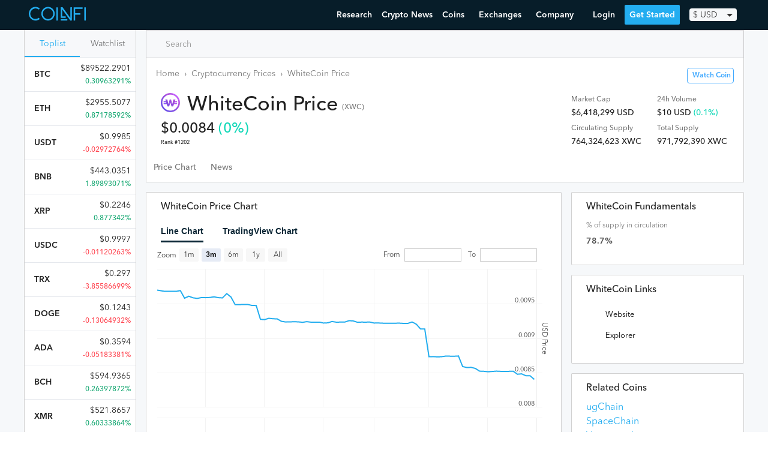

--- FILE ---
content_type: text/html; charset=utf-8
request_url: https://www.coinfi.com/coins/whitecoin
body_size: 16071
content:
<!DOCTYPE html>
<html lang="en">
  <head>
    <script>
  var _rollbarConfig = {
      accessToken: "7854670cb1854aef983f560622fa9303",
      captureUncaught: true,
      captureUnhandledRejections: true,
      logLevel: 'error',
      hostWhiteList: ['coinfi.com', 'herokuapp.com'],
      payload: {
        environment: "production"
      }
  };
  // Rollbar Snippet
  !function(r){var e={};function o(n){if(e[n])return e[n].exports;var t=e[n]={i:n,l:!1,exports:{}};return r[n].call(t.exports,t,t.exports,o),t.l=!0,t.exports}o.m=r,o.c=e,o.d=function(r,e,n){o.o(r,e)||Object.defineProperty(r,e,{enumerable:!0,get:n})},o.r=function(r){"undefined"!=typeof Symbol&&Symbol.toStringTag&&Object.defineProperty(r,Symbol.toStringTag,{value:"Module"}),Object.defineProperty(r,"__esModule",{value:!0})},o.t=function(r,e){if(1&e&&(r=o(r)),8&e)return r;if(4&e&&"object"==typeof r&&r&&r.__esModule)return r;var n=Object.create(null);if(o.r(n),Object.defineProperty(n,"default",{enumerable:!0,value:r}),2&e&&"string"!=typeof r)for(var t in r)o.d(n,t,function(e){return r[e]}.bind(null,t));return n},o.n=function(r){var e=r&&r.__esModule?function(){return r.default}:function(){return r};return o.d(e,"a",e),e},o.o=function(r,e){return Object.prototype.hasOwnProperty.call(r,e)},o.p="",o(o.s=0)}([function(r,e,o){var n=o(1),t=o(4);_rollbarConfig=_rollbarConfig||{},_rollbarConfig.rollbarJsUrl=_rollbarConfig.rollbarJsUrl||"https://cdnjs.cloudflare.com/ajax/libs/rollbar.js/2.14.4/rollbar.min.js",_rollbarConfig.async=void 0===_rollbarConfig.async||_rollbarConfig.async;var a=n.setupShim(window,_rollbarConfig),l=t(_rollbarConfig);window.rollbar=n.Rollbar,a.loadFull(window,document,!_rollbarConfig.async,_rollbarConfig,l)},function(r,e,o){var n=o(2);function t(r){return function(){try{return r.apply(this,arguments)}catch(r){try{console.error("[Rollbar]: Internal error",r)}catch(r){}}}}var a=0;function l(r,e){this.options=r,this._rollbarOldOnError=null;var o=a++;this.shimId=function(){return o},"undefined"!=typeof window&&window._rollbarShims&&(window._rollbarShims[o]={handler:e,messages:[]})}var i=o(3),s=function(r,e){return new l(r,e)},d=function(r){return new i(s,r)};function c(r){return t(function(){var e=Array.prototype.slice.call(arguments,0),o={shim:this,method:r,args:e,ts:new Date};window._rollbarShims[this.shimId()].messages.push(o)})}l.prototype.loadFull=function(r,e,o,n,a){var l=!1,i=e.createElement("script"),s=e.getElementsByTagName("script")[0],d=s.parentNode;i.crossOrigin="",i.src=n.rollbarJsUrl,o||(i.async=!0),i.onload=i.onreadystatechange=t(function(){if(!(l||this.readyState&&"loaded"!==this.readyState&&"complete"!==this.readyState)){i.onload=i.onreadystatechange=null;try{d.removeChild(i)}catch(r){}l=!0,function(){var e;if(void 0===r._rollbarDidLoad){e=new Error("rollbar.js did not load");for(var o,n,t,l,i=0;o=r._rollbarShims[i++];)for(o=o.messages||[];n=o.shift();)for(t=n.args||[],i=0;i<t.length;++i)if("function"==typeof(l=t[i])){l(e);break}}"function"==typeof a&&a(e)}()}}),d.insertBefore(i,s)},l.prototype.wrap=function(r,e,o){try{var n;if(n="function"==typeof e?e:function(){return e||{}},"function"!=typeof r)return r;if(r._isWrap)return r;if(!r._rollbar_wrapped&&(r._rollbar_wrapped=function(){o&&"function"==typeof o&&o.apply(this,arguments);try{return r.apply(this,arguments)}catch(o){var e=o;throw e&&("string"==typeof e&&(e=new String(e)),e._rollbarContext=n()||{},e._rollbarContext._wrappedSource=r.toString(),window._rollbarWrappedError=e),e}},r._rollbar_wrapped._isWrap=!0,r.hasOwnProperty))for(var t in r)r.hasOwnProperty(t)&&(r._rollbar_wrapped[t]=r[t]);return r._rollbar_wrapped}catch(e){return r}};for(var p="log,debug,info,warn,warning,error,critical,global,configure,handleUncaughtException,handleAnonymousErrors,handleUnhandledRejection,captureEvent,captureDomContentLoaded,captureLoad".split(","),u=0;u<p.length;++u)l.prototype[p[u]]=c(p[u]);r.exports={setupShim:function(r,e){if(r){var o=e.globalAlias||"Rollbar";if("object"==typeof r[o])return r[o];r._rollbarShims={},r._rollbarWrappedError=null;var a=new d(e);return t(function(){e.captureUncaught&&(a._rollbarOldOnError=r.onerror,n.captureUncaughtExceptions(r,a,!0),e.wrapGlobalEventHandlers&&n.wrapGlobals(r,a,!0)),e.captureUnhandledRejections&&n.captureUnhandledRejections(r,a,!0);var t=e.autoInstrument;return!1!==e.enabled&&(void 0===t||!0===t||"object"==typeof t&&t.network)&&r.addEventListener&&(r.addEventListener("load",a.captureLoad.bind(a)),r.addEventListener("DOMContentLoaded",a.captureDomContentLoaded.bind(a))),r[o]=a,a})()}},Rollbar:d}},function(r,e){function o(r,e,o){if(e.hasOwnProperty&&e.hasOwnProperty("addEventListener")){for(var n=e.addEventListener;n._rollbarOldAdd&&n.belongsToShim;)n=n._rollbarOldAdd;var t=function(e,o,t){n.call(this,e,r.wrap(o),t)};t._rollbarOldAdd=n,t.belongsToShim=o,e.addEventListener=t;for(var a=e.removeEventListener;a._rollbarOldRemove&&a.belongsToShim;)a=a._rollbarOldRemove;var l=function(r,e,o){a.call(this,r,e&&e._rollbar_wrapped||e,o)};l._rollbarOldRemove=a,l.belongsToShim=o,e.removeEventListener=l}}r.exports={captureUncaughtExceptions:function(r,e,o){if(r){var n;if("function"==typeof e._rollbarOldOnError)n=e._rollbarOldOnError;else if(r.onerror){for(n=r.onerror;n._rollbarOldOnError;)n=n._rollbarOldOnError;e._rollbarOldOnError=n}e.handleAnonymousErrors();var t=function(){var o=Array.prototype.slice.call(arguments,0);!function(r,e,o,n){r._rollbarWrappedError&&(n[4]||(n[4]=r._rollbarWrappedError),n[5]||(n[5]=r._rollbarWrappedError._rollbarContext),r._rollbarWrappedError=null);var t=e.handleUncaughtException.apply(e,n);o&&o.apply(r,n),"anonymous"===t&&(e.anonymousErrorsPending+=1)}(r,e,n,o)};o&&(t._rollbarOldOnError=n),r.onerror=t}},captureUnhandledRejections:function(r,e,o){if(r){"function"==typeof r._rollbarURH&&r._rollbarURH.belongsToShim&&r.removeEventListener("unhandledrejection",r._rollbarURH);var n=function(r){var o,n,t;try{o=r.reason}catch(r){o=void 0}try{n=r.promise}catch(r){n="[unhandledrejection] error getting `promise` from event"}try{t=r.detail,!o&&t&&(o=t.reason,n=t.promise)}catch(r){}o||(o="[unhandledrejection] error getting `reason` from event"),e&&e.handleUnhandledRejection&&e.handleUnhandledRejection(o,n)};n.belongsToShim=o,r._rollbarURH=n,r.addEventListener("unhandledrejection",n)}},wrapGlobals:function(r,e,n){if(r){var t,a,l="EventTarget,Window,Node,ApplicationCache,AudioTrackList,ChannelMergerNode,CryptoOperation,EventSource,FileReader,HTMLUnknownElement,IDBDatabase,IDBRequest,IDBTransaction,KeyOperation,MediaController,MessagePort,ModalWindow,Notification,SVGElementInstance,Screen,TextTrack,TextTrackCue,TextTrackList,WebSocket,WebSocketWorker,Worker,XMLHttpRequest,XMLHttpRequestEventTarget,XMLHttpRequestUpload".split(",");for(t=0;t<l.length;++t)r[a=l[t]]&&r[a].prototype&&o(e,r[a].prototype,n)}}}},function(r,e){function o(r,e){this.impl=r(e,this),this.options=e,function(r){for(var e=function(r){return function(){var e=Array.prototype.slice.call(arguments,0);if(this.impl[r])return this.impl[r].apply(this.impl,e)}},o="log,debug,info,warn,warning,error,critical,global,configure,handleUncaughtException,handleAnonymousErrors,handleUnhandledRejection,_createItem,wrap,loadFull,shimId,captureEvent,captureDomContentLoaded,captureLoad".split(","),n=0;n<o.length;n++)r[o[n]]=e(o[n])}(o.prototype)}o.prototype._swapAndProcessMessages=function(r,e){var o,n,t;for(this.impl=r(this.options);o=e.shift();)n=o.method,t=o.args,this[n]&&"function"==typeof this[n]&&("captureDomContentLoaded"===n||"captureLoad"===n?this[n].apply(this,[t[0],o.ts]):this[n].apply(this,t));return this},r.exports=o},function(r,e){r.exports=function(r){return function(e){if(!e&&!window._rollbarInitialized){for(var o,n,t=(r=r||{}).globalAlias||"Rollbar",a=window.rollbar,l=function(r){return new a(r)},i=0;o=window._rollbarShims[i++];)n||(n=o.handler),o.handler._swapAndProcessMessages(l,o.messages);window[t]=n,window._rollbarInitialized=!0}}}}]);
  // End Rollbar Snippet
</script>
    <meta charset="utf-8">
    
    <meta name="viewport" content="width=device-width, initial-scale=1, maximum-scale=1, user-scalable=no">
    <title>XWC ($0.0084) - WhiteCoin Price Chart, Value, News, Market Cap | CoinFi</title>
<meta name="keywords" content="whitecoin price, whitecoin chart, whitecoin news, whitecoin market cap, whitecoin reddit, whitecoin price prediction">
    <script type="application/ld+json">{"@context":"http://schema.org/","@type":"WebPage","name":"WhiteCoin","image":"/static/coins/268.png","dateModified":"2026-01-24T08:45:03Z","url":"https://www.coinfi.com/coins/whitecoin","offers":{"@type":"Offer","priceSpecification":{"@type":"PriceSpecification","priceCurrency":"USD","price":0.00839734688213268}}}</script>
    <link rel="manifest" href="/manifest.json">
    <link rel="apple-touch-icon" href="/assets/apple-touch-icon-32f296812775fdb787e264aacd576f265c13e47d53f4ca7225b02f7fafa0bd09.png">
    <link rel="apple-touch-icon-precomposed" href="/assets/apple-touch-icon-precomposed-32f296812775fdb787e264aacd576f265c13e47d53f4ca7225b02f7fafa0bd09.png">
    <link rel="icon" href="/assets/favicon-4f6c9f0d53dc7d212509d9e1be6568244867741a5585746137ae310635471ba6.png">
      <link rel="preconnect" href="https://www.google-analytics.com" crossorigin>
  <link rel="preconnect" href="https://cdnjs.cloudflare.com" crossorigin>

    <link rel="preconnect" href="https://script.hotjar.com" crossorigin>
    <link rel="preconnect" href="https://vars.hotjar.com" crossorigin>
    <link rel="preconnect" href="https://bid.g.doubleclick.net" crossorigin>
    <link rel="preconnect" href="https://googleads.g.doubleclick.net" crossorigin>

    <script src="https://kit.fontawesome.com/08d8853f9c.js" crossorigin="anonymous"></script>
    <link rel="stylesheet" media="screen" href="/assets/application-8a108ae3d497a3ecd28f0c68239a474641f6f94018c24920d8da37fb6282bdfd.css" />
    <meta name="csrf-param" content="authenticity_token" />
<meta name="csrf-token" content="apOhZt4RIjve0cISRUuKnPd4BDrvMDOZWbtIdnrQKnLHC+agCi8XchS76syVZD0myTjYBESrsNWh0dm1srPyeg==" />
    
  </head>
  <body id="" class="">
    <header>
      <nav class="nav w-100 border-box ph3 bb b--black-10">
  <div class="nav__inner fixed-width">
    <!-- Menu toggle -->
    <a href="#" class="nav-menu-toggle link">
      <img src="/assets/nav-trigger-070a20b114e551a59dce0535fa59fecceadecab961b287dd948e5c80b898f7d5.svg" class="nav-menu-toggle__img" alt="Menu Toggle">
    </a>

    <!-- Logo -->
    <a class="nav-logo link pa2 ma2 ma0-ns mr4-ns h-70" href="/" title="Home">
      <img src="/assets/logo-47ae06cfd0e7939693a66946079b03d8ddbd21845afcd9e266189a85821f4140.svg" class="nav-logo__img" alt="CoinFi Logo">
    </a>

    <!-- Menu -->
    <div id="nav-menu" class="nav-menu nav-menu--out ph0-ns">
      <div class="nav-items">
        <a class="nav-menu__item" href="https://www.coinfi.com/research/">Research</a>
        <a class="nav-menu__item" href="/news">Crypto News</a>
        <div class="nav-menu__item-wrapper nav-menu-item-coins">
          <div class="nav-menu__item nav-menu__item-toggle nav-menu-coins-toggle"><span>Coins </span><i class="fa fa-angle-down"></i></div>
          <div class="nav-menu__dropdown nav-menu-coins">
            <div class="nav-menu__dropdown-inner">
              <a class="nav-menu__item" href="/coins">Cryptocurrency Prices Live</a>
              <a class="nav-menu__item" href="/how-to-buy-cryptocurrency">How To Buy Cryptocurrency</a>
            </div>
          </div>
        </div>
        <div class="nav-menu__item-wrapper nav-menu-item-exchanges">
          <div class="nav-menu__item nav-menu__item-toggle nav-menu-exchanges-toggle"><span>Exchanges </span><i class="fa fa-angle-down"></i></div>
          <div class="nav-menu__dropdown nav-menu-exchanges">
            <div class="nav-menu__dropdown-inner">
              <a class="nav-menu__item" href="/cryptocurrency-exchanges/best-crypto-exchanges">Best Cryptocurrency Exchanges</a>
                  <a class="nav-menu__item nav-menu__sub-item" href="/cryptocurrency-exchanges/coinbase-review">Coinbase Review</a>
                  <a class="nav-menu__item nav-menu__sub-item" href="/cryptocurrency-exchanges/binance-review">Binance Review</a>
                  <a class="nav-menu__item nav-menu__sub-item" href="/cryptocurrency-exchanges/coinmama-review">Coinmama Review</a>
                  <a class="nav-menu__item nav-menu__sub-item" href="/cryptocurrency-exchanges/paxful-review">Paxful Review</a>
                  <a class="nav-menu__item nav-menu__sub-item" href="/cryptocurrency-exchanges/coinswitch-review">CoinSwitch Review</a>
                  <a class="nav-menu__item nav-menu__sub-item" href="/cryptocurrency-exchanges/changelly-review">Changelly Review</a>
                  <a class="nav-menu__item nav-menu__sub-item" href="/cryptocurrency-exchanges/bybit-review">Bybit Review</a>
            </div>
          </div>
        </div>
        <div class="nav-menu__item-wrapper nav-menu-item-company">
          <div class="nav-menu__item nav-menu__item-toggle nav-menu-company-toggle"><span>Company </span><i class="fa fa-angle-down"></i></div>
          <div class="nav-menu__dropdown nav-menu-company">
            <div class="nav-menu__dropdown-inner">
            <a class="nav-menu__item" href="/podcast">Podcast</a>
            <a class="nav-menu__item" href="https://www.coinfi.com/blog/">Blog</a>
            <a class="nav-menu__item" href="https://careers.coinfi.com">Careers</a>
            <a class="nav-menu__item" href="/press">Press</a>
            <a class="nav-menu__item" href="/about">About</a>
            <a class="nav-menu__item" href="https://feedback.coinfi.com/feature-requests">Feedback</a>
            <a class="nav-menu__item" href="/contact-us">Contact Us</a>
            </div>
          </div>
        </div>
      </div>

      <div class="nav-menu-actions pa2">
          <div id="CurrencySelectorWidget-react-component-c3e83e1a-e1bc-44c9-b443-eef4d5e7eb2d"></div>
      <script type="application/json" class="js-react-on-rails-component" data-component-name="CurrencySelectorWidget" data-dom-id="CurrencySelectorWidget-react-component-c3e83e1a-e1bc-44c9-b443-eef4d5e7eb2d">{"user":null,"currencies":{"CAD":1.2607249467,"HKD":7.7742430704,"ISK":126.3113006397,"PHP":48.5296375267,"DKK":6.3431130064,"HUF":309.8251599147,"CZK":22.2968017058,"GBP":0.7267292111,"RON":4.1981236674,"SEK":8.7320255864,"IDR":14524.9978678038,"INR":73.1880597015,"BRL":5.7491684435,"RUB":75.3240938166,"HRK":6.4567164179,"JPY":110.7974413646,"THB":31.2648187633,"CHF":0.9441364606,"EUR":0.8528784648,"MYR":4.1465245203,"BGN":1.6680597015,"TRY":8.2942430704,"CNY":6.551130064,"NOK":8.5249466951,"NZD":1.4301918977,"ZAR":14.7960767591,"USD":1.0,"MXN":20.512238806,"SGD":1.3448187633,"AUD":1.31445629,"ILS":3.3414072495,"KRW":1129.3731343284,"PLN":3.9665671642,"updated_at":"2021-03-31"},"stylesNamespace":"CurrencySelectorWidget"}</script>
      

          <a href="#login" onclick="openLoginModal(event)" class="nav-menu-actions__btn nav-menu-actions--secondary">Login</a>
          <a href="#sign-up" onclick="openSignUpModal(event)" class="nav-menu-actions__btn nav-menu-actions--primary nav-menu-close">Get Started</a>
      </div>
    </div>

    <!-- Actions -->
    <div class="nav-actions">
        <a href="#login" onclick="openLoginModal(event)" class="nav-menu__item nav-menu-login">Login</a>
        <a href="#sign-up" onclick="openSignUpModal(event)" class="nav-menu__item nav-menu--primary">Get Started</a>
        <div id="CurrencySelectorWidget-react-component-dd46c8c9-e82e-4856-96f2-b64e14bd52c5"></div>
      <script type="application/json" class="js-react-on-rails-component" data-component-name="CurrencySelectorWidget" data-dom-id="CurrencySelectorWidget-react-component-dd46c8c9-e82e-4856-96f2-b64e14bd52c5">{"user":null,"currencies":{"CAD":1.2607249467,"HKD":7.7742430704,"ISK":126.3113006397,"PHP":48.5296375267,"DKK":6.3431130064,"HUF":309.8251599147,"CZK":22.2968017058,"GBP":0.7267292111,"RON":4.1981236674,"SEK":8.7320255864,"IDR":14524.9978678038,"INR":73.1880597015,"BRL":5.7491684435,"RUB":75.3240938166,"HRK":6.4567164179,"JPY":110.7974413646,"THB":31.2648187633,"CHF":0.9441364606,"EUR":0.8528784648,"MYR":4.1465245203,"BGN":1.6680597015,"TRY":8.2942430704,"CNY":6.551130064,"NOK":8.5249466951,"NZD":1.4301918977,"ZAR":14.7960767591,"USD":1.0,"MXN":20.512238806,"SGD":1.3448187633,"AUD":1.31445629,"ILS":3.3414072495,"KRW":1129.3731343284,"PLN":3.9665671642,"updated_at":"2021-03-31"},"stylesNamespace":"CurrencySelectorWidget"}</script>
      

    </div>

  </div>
</nav>

    </header>
    <main>
      
      <div class="bg-pearl-gray"><script type="application/json" id="js-react-on-rails-context">{"railsEnv":"production","inMailer":false,"i18nLocale":"en","i18nDefaultLocale":"en","rorVersion":"12.4.0","rorPro":false,"href":"https://www.coinfi.com/coins/whitecoin","location":"/coins/whitecoin","scheme":"https","host":"www.coinfi.com","port":null,"pathname":"/coins/whitecoin","search":null,"httpAcceptLanguage":null,"deviceProviderProps":{"breakpoints":{"m":992},"fallback":{"width":1366,"height":768}},"serverSide":false}</script>
<div id="App-react-component-d6811e12-fb27-4639-8b44-4d7dfaf49324"></div>
      <script type="application/json" class="js-react-on-rails-component" data-component-name="App" data-dom-id="App-react-component-d6811e12-fb27-4639-8b44-4d7dfaf49324">{"symbol":"XWC","availableSupply":764324623.4110321,"isTradingViewVisible":true,"coinObj":{"id":1039,"name":"WhiteCoin","symbol":"XWC","slug":"whitecoin","website":"http://whitecoin.info/","explorer":"http://explorer.whitecoin.info/chain/Whitecoin","twitter":null,"reddit":null,"medium":null,"github":null,"whitepaper":null,"release_date":null,"algorithm":null,"ranking":1202,"updated_at":"2026-01-24T08:45:03.926Z","ico_status":"listed","ico_usd_raised":null,"ico_start_epoch":null,"ico_end_epoch":null,"ico_token_price_usd":null,"ico_tokens_sold":null,"blockchain_tech":null,"ico_start_date":null,"ico_end_date":null,"coin_key":"whitecoin.info","telegram":null,"description":null,"team":null,"news_data":[],"market_info":{"price":0.00839734688213268,"market_cap":6418298.993337865,"volume24h":9.97496972,"change1h":0.00475378,"change24h":0.09888824,"change7d":-1.38991481,"total_supply":"971.79M","available_supply":"764.32M","max_supply":"1B","last_retrieved":"2026-01-24 08:45:03 UTC","24h_volume_usd":"$9.97","market_cap_usd":"$6.42M","price_usd":0.00839734688213268,"raw_total_supply":971792390,"raw_max_supply":1000000000,"raw_available_supply":764324623.4110321},"is_being_watched":null,"summary":"${linkToCoinNews} (XWC) is currently the #1202 cryptocurrency by market cap at ${currencySymbol}${marketCap} ${currency}. Trading volume for WhiteCoin over the last 24 hours is ${currencySymbol}${volume24h} ${currency}. There have been no news stories on WhiteCoin over the last 7 days. The most common news source covering WhiteCoin is WhiteCoin Twitter and the most common news category is Project Announcements.","price":0.00839734688213268,"market_cap":6418298.993337865,"change1h":0.00475378,"change24h":0.09888824,"change7d":-1.38991481,"volume24h":9.97496972,"available_supply":764324623.4110321,"max_supply":1000000000,"total_supply":971792390,"fixed_supply":1000000000,"image_url":"/static/coins/268.png"},"relatedCoins":[{"id":977,"coin_key":"ugchain.com","name":"ugChain","symbol":"UGC","slug":"ugchain"},{"id":5658,"coin_key":"spacechain.com","name":"SpaceChain","symbol":"SPC","slug":"spacechain"},{"id":1019,"coin_key":"xvpworld.com","name":"Virtacoinplus","symbol":"XVP","slug":"virtacoinplus"},{"id":1228,"coin_key":"eximchain.com","name":"EximChain","symbol":"EXC","slug":"eximchain"},{"id":6021,"coin_key":"horuspay.io","name":"HorusPay","symbol":"HORUS","slug":"horuspay"},{"id":1020,"coin_key":"virtualcoin.ca","name":"VirtualCoin","symbol":"VC","slug":"virtualcoin"},{"id":1473,"coin_key":"airtoken.com","name":"AirToken","symbol":"AIR","slug":"airtoken"},{"id":33,"coin_key":"ambercoin.info","name":"AmberCoin","symbol":"AMBER","slug":"ambercoin"}],"user":null,"watching":false,"initialTopCoinsData":[{"id":109,"name":"Bitcoin","symbol":"BTC","slug":"bitcoin","market_info":{"price":89522.29010024446,"market_cap":1788658399960.7476,"volume24h":34570646203.66353,"change1h":0.01751357,"change24h":0.30963291,"change7d":-5.94472426,"total_supply":"19.98M","available_supply":"19.98M","max_supply":"21M","last_retrieved":"2026-01-24 08:48:00 UTC","24h_volume_usd":"$34.57B","market_cap_usd":"$1.79T","price_usd":89522.29010024446,"raw_total_supply":19980034,"raw_max_supply":21000000,"raw_available_supply":19980034}},{"id":357,"name":"Ethereum","symbol":"ETH","slug":"ethereum","market_info":{"price":2955.507699135975,"market_cap":356713373748.93854,"volume24h":19475518259.083984,"change1h":0.04572523,"change24h":0.87178592,"change7d":-10.26814992,"total_supply":"120.69M","available_supply":"120.69M","max_supply":0,"last_retrieved":"2026-01-24 08:48:00 UTC","24h_volume_usd":"$19.48B","market_cap_usd":"$356.71B","price_usd":2955.507699135975,"raw_total_supply":120694449.16459583,"raw_max_supply":0,"raw_available_supply":120694449.16459583}},{"id":940,"name":"Tether USDt","symbol":"USDT","slug":"tether","market_info":{"price":0.9984629938714714,"market_cap":186614065158.1668,"volume24h":81220935556.81195,"change1h":0.00453978,"change24h":-0.02972764,"change7d":-0.09898462,"total_supply":"189.49B","available_supply":"186.9B","max_supply":0,"last_retrieved":"2026-01-24 08:48:00 UTC","24h_volume_usd":"$81.22B","market_cap_usd":"$186.61B","price_usd":0.9984629938714714,"raw_total_supply":189486597067.22427,"raw_max_supply":0,"raw_available_supply":186901333653.42227}},{"id":92,"name":"BNB","symbol":"BNB","slug":"binance-coin","market_info":{"price":443.0350830141331,"market_cap":73898760451.0327,"volume24h":3364818016.922904,"change1h":-0.4247322,"change24h":1.89893071,"change7d":-15.51659815,"total_supply":"166.8M","available_supply":"166.8M","max_supply":"166.8M","last_retrieved":"2022-01-10 06:33:00 UTC","24h_volume_usd":"$3.36B","market_cap_usd":"$73.9B","price_usd":443.0350830141331,"raw_total_supply":166801148,"raw_max_supply":166801148,"raw_available_supply":166801148}},{"id":809,"name":"XRP","symbol":"XRP","slug":"ripple","market_info":{"price":0.22464162062,"market_cap":9726956453.402214,"volume24h":1135031895.49023,"change1h":-0.40824,"change24h":0.877342,"change7d":3.40528,"total_supply":"99.99B","available_supply":"43.3B","max_supply":"100B","last_retrieved":"2019-12-02 02:55:00 UTC","24h_volume_usd":"$1.14B","market_cap_usd":"$9.73B","price_usd":0.22464162062,"raw_total_supply":99991280558,"raw_max_supply":100000000000,"raw_available_supply":43299885509}},{"id":235617,"name":"USDC","symbol":"USDC","slug":"usd-coin","market_info":{"price":0.9996999177632164,"market_cap":72651640713.38261,"volume24h":12982948762.315407,"change1h":-0.00440037,"change24h":-0.01120263,"change7d":0.00061228,"total_supply":"72.67B","available_supply":"72.67B","max_supply":0,"last_retrieved":"2026-01-24 08:48:01 UTC","24h_volume_usd":"$12.98B","market_cap_usd":"$72.65B","price_usd":0.9996999177632164,"raw_total_supply":72673448724.43062,"raw_max_supply":0,"raw_available_supply":72673448724.43062}},{"id":1501,"name":"TRON","symbol":"TRX","slug":"tron","market_info":{"price":0.2969503401682598,"market_cap":28124936029.514267,"volume24h":642474266.4671625,"change1h":0.16329577,"change24h":-3.85586699,"change7d":-4.08612621,"total_supply":"94.71B","available_supply":"94.71B","max_supply":0,"last_retrieved":"2026-01-24 08:48:01 UTC","24h_volume_usd":"$642.47M","market_cap_usd":"$28.12B","price_usd":0.2969503401682598,"raw_total_supply":94712587953.91277,"raw_max_supply":0,"raw_available_supply":94712590709.87407}},{"id":304,"name":"Dogecoin","symbol":"DOGE","slug":"dogecoin","market_info":{"price":0.12434307414703955,"market_cap":20945301509.474503,"volume24h":764021836.7036822,"change1h":0.33561129,"change24h":-0.13064932,"change7d":-9.51863979,"total_supply":"168.45B","available_supply":"168.45B","max_supply":0,"last_retrieved":"2026-01-24 08:48:00 UTC","24h_volume_usd":"$764.02M","market_cap_usd":"$20.95B","price_usd":0.12434307414703955,"raw_total_supply":168447673126.57907,"raw_max_supply":0,"raw_available_supply":168447673126.57907}},{"id":1090,"name":"Cardano","symbol":"ADA","slug":"cardano","market_info":{"price":0.35936980579473815,"market_cap":12949977302.799547,"volume24h":397457367.5352469,"change1h":0.01819412,"change24h":-0.05183381,"change7d":-9.19427894,"total_supply":"44.99B","available_supply":"36.04B","max_supply":"45B","last_retrieved":"2026-01-24 08:48:00 UTC","24h_volume_usd":"$397.46M","market_cap_usd":"$12.95B","price_usd":0.35936980579473815,"raw_total_supply":44994357503.72673,"raw_max_supply":45000000000,"raw_available_supply":36035240284.4779}},{"id":111,"name":"Bitcoin Cash","symbol":"BCH","slug":"bitcoin-cash","market_info":{"price":594.9365254876801,"market_cap":11889847363.757414,"volume24h":315871513.06201077,"change1h":0.56366779,"change24h":0.26397872,"change7d":0.46173761,"total_supply":"19.99M","available_supply":"19.99M","max_supply":"21M","last_retrieved":"2026-01-24 08:48:00 UTC","24h_volume_usd":"$315.87M","market_cap_usd":"$11.89B","price_usd":594.9365254876801,"raw_total_supply":19985068.75,"raw_max_supply":21000000,"raw_available_supply":19985068.75}},{"id":630,"name":"Monero","symbol":"XMR","slug":"monero","market_info":{"price":521.8657368605075,"market_cap":9626723688.703634,"volume24h":103061232.63715269,"change1h":0.56829807,"change24h":0.60333864,"change7d":-15.50108246,"total_supply":"18.45M","available_supply":"18.45M","max_supply":0,"last_retrieved":"2026-01-24 08:48:00 UTC","24h_volume_usd":"$103.06M","market_cap_usd":"$9.63B","price_usd":521.8657368605075,"raw_total_supply":18446744.07370955,"raw_max_supply":0,"raw_available_supply":18446744.07370955}},{"id":1483,"name":"Chainlink","symbol":"LINK","slug":"chainlink","market_info":{"price":12.205146569096833,"market_cap":8642463924.946957,"volume24h":279520035.0522404,"change1h":0.05794278,"change24h":-0.00951643,"change7d":-11.11656251,"total_supply":"1B","available_supply":"708.1M","max_supply":"1B","last_retrieved":"2026-01-24 08:48:01 UTC","24h_volume_usd":"$279.52M","market_cap_usd":"$8.64B","price_usd":12.205146569096833,"raw_total_supply":1000000000,"raw_max_supply":1000000000,"raw_available_supply":708099970.4525867}},{"id":534370,"name":"UNUS SED LEO","symbol":"LEO","slug":"unus-sed-leo","market_info":{"price":8.963703661309166,"market_cap":8261784477.491096,"volume24h":1685580.42212816,"change1h":-0.1268223,"change24h":0.69221735,"change7d":-0.7340339,"total_supply":"985.24M","available_supply":"921.69M","max_supply":0,"last_retrieved":"2026-01-24 08:48:01 UTC","24h_volume_usd":"$1.69M","market_cap_usd":"$8.26B","price_usd":8.963703661309166,"raw_total_supply":985239504,"raw_max_supply":0,"raw_available_supply":921693173.9}},{"id":896,"name":"Stellar","symbol":"XLM","slug":"stellar","market_info":{"price":0.21107553451886546,"market_cap":6843793126.067499,"volume24h":125888752.3308622,"change1h":0.1258711,"change24h":0.46001707,"change7d":-6.72536679,"total_supply":"50B","available_supply":"32.42B","max_supply":"50B","last_retrieved":"2026-01-24 08:48:00 UTC","24h_volume_usd":"$125.89M","market_cap_usd":"$6.84B","price_usd":0.21107553451886546,"raw_total_supply":50001786883.65895,"raw_max_supply":50001806812,"raw_available_supply":32423431458.63651}},{"id":1070,"name":"Zcash","symbol":"ZEC","slug":"zcash","market_info":{"price":373.8143846824963,"market_cap":6167500513.582119,"volume24h":442982644.62941295,"change1h":0.42363661,"change24h":4.80166395,"change7d":-7.41411424,"total_supply":"16.5M","available_supply":"16.5M","max_supply":"21M","last_retrieved":"2026-01-24 08:48:00 UTC","24h_volume_usd":"$442.98M","market_cap_usd":"$6.17B","price_usd":373.8143846824963,"raw_total_supply":16498831.4155448,"raw_max_supply":21000000,"raw_available_supply":16498831.4155448}},{"id":571,"name":"Litecoin","symbol":"LTC","slug":"litecoin","market_info":{"price":68.51920288540137,"market_cap":5260315268.302178,"volume24h":296780646.042246,"change1h":-0.04490783,"change24h":0.20478856,"change7d":-8.51036822,"total_supply":"84M","available_supply":"76.77M","max_supply":"84M","last_retrieved":"2026-01-24 08:48:00 UTC","24h_volume_usd":"$296.78M","market_cap_usd":"$5.26B","price_usd":68.51920288540137,"raw_total_supply":84000000,"raw_max_supply":84000000,"raw_available_supply":76771401.98347135}},{"id":534392,"name":"Shiba Inu","symbol":"SHIB","slug":"shiba-inu","market_info":{"price":7.872483343641094e-06,"market_cap":4638813182.64005,"volume24h":91821930.69268437,"change1h":0.20915249,"change24h":0.37934001,"change7d":-7.54205306,"total_supply":"589.5T","available_supply":"589.24T","max_supply":"589.55T","last_retrieved":"2026-01-24 08:47:03 UTC","24h_volume_usd":"$91.82M","market_cap_usd":"$4.64B","price_usd":7.872483343641094e-06,"raw_total_supply":589500480053986.9,"raw_max_supply":589552695333683,"raw_available_supply":589243950117340.9}},{"id":534371,"name":"Cronos","symbol":"CRO","slug":"crypto-com-chain","market_info":{"price":0.0378429327819,"market_cap":368838995.5386557,"volume24h":6244526.25946341,"change1h":-0.520927,"change24h":-1.23731,"change7d":-0.43196,"total_supply":"100B","available_supply":"9.75B","max_supply":0,"last_retrieved":"2019-09-11 15:09:02 UTC","24h_volume_usd":"$6.24M","market_cap_usd":"$368.84M","price_usd":0.0378429327819,"raw_total_supply":100000000000,"raw_max_supply":0,"raw_available_supply":9746575342.46576}},{"id":534391,"name":"Uniswap","symbol":"UNI","slug":"uniswap","market_info":{"price":4.897076721090317,"market_cap":3109416311.1016393,"volume24h":125021236.16189045,"change1h":0.41413325,"change24h":1.08109118,"change7d":-8.6039338,"total_supply":"899.59M","available_supply":"634.95M","max_supply":0,"last_retrieved":"2026-01-24 08:47:03 UTC","24h_volume_usd":"$125.02M","market_cap_usd":"$3.11B","price_usd":4.897076721090317,"raw_total_supply":899588420.0370889,"raw_max_supply":0,"raw_available_supply":634953562.7469889}},{"id":534394,"name":"Aave","symbol":"AAVE","slug":"aave","market_info":{"price":157.28418213168797,"market_cap":2409230007.3354244,"volume24h":312174860.751983,"change1h":-0.15601952,"change24h":-0.16266665,"change7d":-10.13198735,"total_supply":"16M","available_supply":"15.32M","max_supply":0,"last_retrieved":"2026-01-24 08:47:03 UTC","24h_volume_usd":"$312.17M","market_cap_usd":"$2.41B","price_usd":157.28418213168797,"raw_total_supply":16000000,"raw_max_supply":0,"raw_available_supply":15317687.86080643}}],"initialWatchedCoinsData":null,"currencies":{"CAD":1.2607249467,"HKD":7.7742430704,"ISK":126.3113006397,"PHP":48.5296375267,"DKK":6.3431130064,"HUF":309.8251599147,"CZK":22.2968017058,"GBP":0.7267292111,"RON":4.1981236674,"SEK":8.7320255864,"IDR":14524.9978678038,"INR":73.1880597015,"BRL":5.7491684435,"RUB":75.3240938166,"HRK":6.4567164179,"JPY":110.7974413646,"THB":31.2648187633,"CHF":0.9441364606,"EUR":0.8528784648,"MYR":4.1465245203,"BGN":1.6680597015,"TRY":8.2942430704,"CNY":6.551130064,"NOK":8.5249466951,"NZD":1.4301918977,"ZAR":14.7960767591,"USD":1.0,"MXN":20.512238806,"SGD":1.3448187633,"AUD":1.31445629,"ILS":3.3414072495,"KRW":1129.3731343284,"PLN":3.9665671642,"updated_at":"2021-03-31"},"chartSignals":null,"summarySignals":null,"howToArticle":null,"stylesNamespace":"App"}</script>
      
</div>

          <style data-jss-server-side data-meta="App">
            
          </style>
    </main>
      <footer>
        <div class="footer w-100 border-box">
  <div class="container fixed-width">
    <div class="footer-flex-container">
      <div class="footer-item">
        <div class="link nav-logo-wrapper">
          <a href="/" title="Home">
            <img src="/assets/logo-47ae06cfd0e7939693a66946079b03d8ddbd21845afcd9e266189a85821f4140.svg" class="nav-logo__img" alt="CoinFi Logo">
          </a>
        </div>

      </div>
      <div class="footer-item expandable" data-target="coins">
        <div class="footer-item__header">Coins<i class="fas fa-angle-down accordion-icon"></i></div>
        <nav class="nav-x" data-expandable="coins" data-height="80">
          <ul className="flex-wrap">
            <li>
              <a href="/coins">Cryptocurrency Prices Live</a>
            </li>
          </ul>
        </nav>
      </div>
      <div class="footer-item expandable" data-target="research">
        <div class="footer-item__header">Research<i class="fas fa-angle-down"></i></div>
        <nav class="nav-x" data-expandable="research" data-height="80">
          <ul className="flex-wrap">
            <li>
              <a href="/research/crypto-market">Crypto Analysis</a>
            </li>
          </ul>
        </nav>
      </div>
      <div class="footer-item expandable" data-target="calculators">
        <div class="footer-item__header">Calculators<i class="fas fa-angle-down"></i></div>
        <nav class="nav-x" data-expandable="calculators" data-height="30">
          <ul className="flex-wrap">
            <li>
              <a href="/calculators/bitcoin-investment-calculator">Bitcoin Investment Calculator</a>
            </li>
          </ul>
        </nav>
      </div>
      <div class="footer-item expandable" data-target="company">
        <div class="footer-item__header">Company<i class="fas fa-angle-down"></i></div>
        <nav class="nav-x" data-expandable="company" data-height="180">
          <ul className="flex-wrap">
            <li>
              <a href="/podcast">Podcast</a>
            </li>
            <li>
              <a href="https://www.coinfi.com/blog">Blog</a>
            </li>
            <li>
              <a href="https://careers.coinfi.com">Careers</a>
            </li>
            <li>
              <a href="/press" rel="nofollow">Press</a>
            </li>
            <li>
              <a href="/about">About</a>
            </li>
            <li>
              <a href="https://feedback.coinfi.com/feature-requests" rel="nofollow">Feedback</a>
            </li>
            <li>
              <a href="/privacy-policy" rel="nofollow">Privacy Policy</a>
            </li>
          </ul>
        </nav>
      </div>
      <div class="footer-item expandable" data-target="contact">
        <div class="footer-item__header">
          Contact<i class="fas fa-angle-down"></i>
        </div>
        <nav class="nav-x" data-expandable="contact" data-height="90">
          <ul className="flex-wrap">
            <li>
              <a href="/cdn-cgi/l/email-protection#24474b4a5045475064474b4d4a424d0a474b49"><span class="__cf_email__" data-cfemail="21424e4f5540425561424e484f47480f424e4c">[email&#160;protected]</span></a>
            </li>
            <li>
              <div class="social-icons f6 pv3 flex-none flex-auto-l">
                <a href="https://www.facebook.com/CoinFiProject/" class="pv1 pr1" target="_blank" rel="noopener">
                  <i class="fab fa-facebook icon-white" title="Facebook"></i>
                </a>
                <a href="https://twitter.com/coin_fi" class="pv1 ph1" target="_blank" rel="noopener">
                  <i class="fab fa-twitter icon-white" title="Twitter"></i>
                </a>
                <a href="https://www.linkedin.com/company/coinfi/" class="pv1 ph1" target="_blank" rel="noopener">
                  <i class="fab fa-linkedin icon-white" title="LinkedIn"></i>
                </a>
                <a href="https://angel.co/coinfi" class="pv1 ph1" target="_blank" rel="noopener">
                  <i class="fab fa-angellist icon-white" class="icon-white" title="AngelList"></i>
                </a>
                <a href="https://github.com/coinfi" class="pv1 pl1" target="_blank" rel="noopener">
                  <i class="fab fa-github icon-white" title="GitHub"></i>
                </a>
                <br>
              </div>
            </li>
          </ul>
        </nav>
      </div>
    </div>
    <div class="footer-copyright">Copyright &copy; 2026 <a class="color-inherit" href="/">CoinFi</a> - All rights reserved.</div>
  </div>
</div>
      </footer>
      <div class="micromodal micromodal-slide" id="modal-login" aria-hidden="true">
  <div class="modal__overlay" tabindex="-1" data-micromodal-close>
    <div class="modal__container" role="dialog" aria-modal="true" aria-labelledby="modal-login-title">
      <header class="modal__header">
      <img src="/assets/logo-47ae06cfd0e7939693a66946079b03d8ddbd21845afcd9e266189a85821f4140.svg" class="nav-logo__img" alt="CoinFi Logo">
        <h2 class="modal__title" id="modal-login-title">
          Financial Intelligence for Cryptocurrencies
        </h2>
      </header>
      <main class="modal__content" id="modal-login-content">
        <div id="form-errors" class="devise-error show ba b--light-silver mv3 pa2" style="display:none;">
          <i class="fas fa-exclamation-triangle"></i>
          <div class="alert-container">
          </div>
        </div>
        <form class="button_to" method="post" action="/auth/facebook"><button class="btn btn-sm btn-fb-blue w-100 btn-logo" type="submit">
          <i class="fab fa-facebook-f"></i>
          <span>Login with Facebook</span>
</button><input type="hidden" name="authenticity_token" value="BwHra5GRRHI7OZvmNXiU7dnQIBf5Ftke/WCNUGoGYHVg+aW6XJ0EAeO91Rw9+Brmt8kDxhah2zWUK6GRCfbVtg==" autocomplete="off" /></form>        <form class="button_to" method="post" action="/auth/google_oauth2"><button class="btn btn-sm btn-google-red w-100 btn-logo" type="submit">
          <i class="fab fa-google"></i>
          <span>Login with Google</span>
</button><input type="hidden" name="authenticity_token" value="dvOpbfobq/Z4uL4MJ3lHfYKWuGOMx9rchjmdTPuDZaxR7Yh1csbzJfvs1Cvx1k0eC+9ug95dSFWPq0YSf9V2ww==" autocomplete="off" /></form>        <div class="divider-text">OR</div>
        <form class="new_user" id="login_form" data-type="json" action="https://www.coinfi.com/login" accept-charset="UTF-8" data-remote="true" method="post"><input name="utf8" type="hidden" value="&#x2713;" autocomplete="off" /><input type="hidden" name="authenticity_token" value="yD2ZX69+j9ybb9kS1zFa+JHQ3n37ItVoag7U8RUgN+kb3aJFnduMc7doFH3e3/lBV/NxoCMbPeLBwXus/yR0bg==" autocomplete="off" />
          <input autofocus="autofocus" placeholder="Email" class="email-input w-100 focus-first" id="login_user_email" type="email" value="" name="user[email]" />
          <input placeholder="Password" class="password-input w-100" id="login_user_password" type="password" name="user[password]" />
          <input value="1" id="login_user_remember_me" autocomplete="off" type="hidden" name="user[remember_me]" />
</form>        <button class="btn btn-sm btn-blue w-100 btn-enter" onclick="loginByEmail(event)">Login</button>
      </main>
      <footer class="modal__footer">
        <span class="important">Don't have an account? <a href="#sign-up" onclick="switchFromLoginToSignup(event)">Sign up</a></span>
      </footer>
    </div>
  </div>
</div>
      <div class="micromodal micromodal-slide" id="modal-sign-up" aria-hidden="true">
  <div class="modal__overlay" tabindex="-1" data-micromodal-close>
    <div class="modal__container" role="dialog" aria-modal="true" aria-labelledby="modal-sign-up-title">
      <header class="modal__header">
      <img src="/assets/logo-47ae06cfd0e7939693a66946079b03d8ddbd21845afcd9e266189a85821f4140.svg" class="nav-logo__img" alt="CoinFi Logo">
        <h2 class="modal__title" id="modal-sign-up-title">
          Financial Intelligence for Cryptocurrencies
        </h2>
      </header>
      <main class="modal__content" id="modal-sign-up-content">
        <div id="form-errors" class="devise-error show ba b--light-silver mv3 pa2" style="display:none;">
          <i class="fas fa-exclamation-triangle"></i>
          <div class="alert-container">
          </div>
        </div>
        <form class="button_to" method="post" action="/auth/facebook"><button class="btn btn-sm btn-fb-blue w-100 btn-logo" type="submit">
          <i class="fab fa-facebook-f"></i>
          <span>Sign up with Facebook</span>
</button><input type="hidden" name="authenticity_token" value="AI0iDoIkxyjNG3eJu9GMke+Uvm815w1yV6FkaC/a4M9ndWzfTyiHWxWfOXOzUQKagY2dvtpQD1k+6kipTCpVDA==" autocomplete="off" /></form>        <form class="button_to" method="post" action="/auth/google_oauth2"><button class="btn btn-sm btn-google-red w-100 btn-logo" type="submit">
          <i class="fab fa-google"></i>
          <span>Sign up with Google</span>
</button><input type="hidden" name="authenticity_token" value="/zra+8tzaVUU0qDQET2LVF48duL92qX8jzI6Dj46q97YJPvjQ64xhpeGyvfHkoE310WgAq9AN3WGoOFQumy4sQ==" autocomplete="off" /></form>        <div class="divider-text">OR</div>
        <form class="new_user" id="sign_up_form" data-type="json" action="/" accept-charset="UTF-8" data-remote="true" method="post"><input name="utf8" type="hidden" value="&#x2713;" autocomplete="off" /><input type="hidden" name="authenticity_token" value="56ZgM0IiTBNF1S09PUk5kD6ublp2QhY5+EI5QaoUp9aNex3kD+9H/3fSmmiAoE9BjW/zrsTdQhB0sYTSieK0wg==" autocomplete="off" />
          <input autofocus="autofocus" placeholder="Email" class="email-input w-100 focus-first" id="sign_up_user_email" type="email" value="" name="user[email]" />
</form>        <button class="btn btn-sm btn-blue w-100 btn-enter" onclick="registerByEmail(event)">Sign up</button>
      </main>
      <main class="modal__content" id="modal-signed-up-content" style="display: none;">
        <i class="fas fa-check-circle"></i>
        <h4>Success!</h4>
        <div>We've sent a verification email. Please check it and verify your account. You'll also be asked to set your password.</div>
      </main>
      <footer class="modal__footer">
        <div class="important mb2">Already have an account? <a href="#sign-up" onclick="switchFromSignUpToLogin(event)">Login</a></div>
        By continuing, you agree to CoinFi's <a href="/privacy-policy">Privacy Policy</a>. Don't worry, we won't give your information to anyone else.
      </footer>
    </div>
  </div>
</div>
      <script data-cfasync="false" src="/cdn-cgi/scripts/5c5dd728/cloudflare-static/email-decode.min.js"></script><script src="https://unpkg.com/micromodal/dist/micromodal.min.js"></script>
    <script src="/webpack/production/runtime~vendor-bundle-2c4f61ed7b40d17a6c1f.js"></script>
<script src="/webpack/production/vendors~app-bundle~vendor-bundle-b0cace6de45d001f7d3a.chunk.js"></script>
<script src="/webpack/production/vendors~vendor-bundle-566540e50bc60839f59d.chunk.js"></script>
<script src="/webpack/production/vendor-bundle-3641190fdb65a550dc3a.chunk.js"></script>
<script src="/webpack/production/runtime~app-bundle-39c082528ee8ae6ea346.js"></script>
<script src="/webpack/production/vendors~app-bundle-0d9adbea214a16ea2e07.chunk.js"></script>
<script src="/webpack/production/app-bundle-ee1d4e167b82773dd6ed.chunk.js"></script>
      <script type="text/javascript">
  var modalState = ''
  var MODAL_IDS = {
    login: 'login',
    signup: 'sign-up',
  }

  function registerByEmail(e) {
    e.preventDefault()

    var $modal = $(`#modal-${MODAL_IDS.signup}`)
    var $form = $modal.find('#sign_up_form')

    hideAndClearErrors($modal)

    $.ajax({
      url: $form.attr('action'),
      type: 'POST',
      contentType: 'application/json',
      dataType: 'json',
      data: JSON.stringify($form.serializeJSON()),
      success: function(result) {
        $modal.find('#modal-sign-up-content').hide()
        $modal.find('.modal__footer').hide()
        $modal.find('#modal-signed-up-content').show()
      },
      error: function(xhr) {
        handleErrors(xhr, $modal)
      },
    })
  }

  function loginByEmail(e) {
    e.preventDefault()

    var $modal = $(`#modal-${MODAL_IDS.login}`)
    var $form = $modal.find('#login_form')

    hideAndClearErrors($modal)

    $.ajax({
      url: $form.attr('action'),
      type: 'POST',
      contentType: 'application/json',
      dataType: 'json',
      data: JSON.stringify($form.serializeJSON()),
      success: function(result) {
        if (typeof result === 'string') {
          result = JSON.parse(result)
        }
        if (result && result.location) {
          window.location.href = result.location
        } else {
          removeHash()
          window.location.reload()
        }
      },
      error: function(xhr) {
        handleErrors(xhr, $modal)
      },
    })
  }

  function handleErrors(response, $modal) {
    if (!response) return

    var json = response.responseJSON
    var text = response.responseText
    if (json && json.errors) {
      showErrors($modal, json.errors)
    } else if (
      typeof text === 'string' &&
      text.match(new RegExp('ActionController::InvalidAuthenticityToken'))
    ) {
      showErrors($modal, ['Your session has timedout. Try refreshing the page.'])
    } else {
      showErrors($modal, ['An unknown error has occurred.'])
    }
  }

  function hideAndClearErrors($modal) {
    $modal.find('#form-errors').hide()
    $modal.find('.alert-container').empty()
  }

  function showErrors($modal, errors) {
    $modal.find('#form-errors').show()
    var $alertContainer = $modal.find('.alert-container')
    errors.forEach(function(message) {
      if (message === 'Email has already been taken') {
        $alertContainer.append(
          $('<li>').html(
            `It looks like you already have an account. Please login <a href="#login" onclick="switchFromSignUpToLogin(event)">here</a>.`,
          ),
        )
      } else {
        $alertContainer.append($('<li>').text(message))
      }
    })
  }

  function setState(state) {
    modalState = state
  }

  function clearState(state) {
    if (!!state) {
      if (state !== modalState) {
        return // don't clear if not equal to specified state
      }
    }

    modalState = ''
  }

  function getHash() {
    return window.location.hash.slice(1)
  }

  function setHash(hash) {
    var oldHash = getHash()
    if (oldHash !== hash) {
      window.location.hash = hash
    }
  }

  function removeHash() {
    window.location.hash = ''
  }

  function focusFirst(modal) {
    var elementsToFocus = modal.getElementsByClassName('focus-first')
    if (elementsToFocus && elementsToFocus.length > 0) {
      elementsToFocus[0].focus()
    }
  }

  function clearOpenModal() {
    if (!!modalState) {
      try {
        MicroModal.close(`modal-${modalState}`)
        clearState()
      } catch (e) {
        console.log(`Failed to close modal ${modalState}`)
      }
    }
  }

  function openLoginModal(event) {
    openModal(MODAL_IDS.login)
  }

  function closeLoginModal(event) {
    closeModal(MODAL_IDS.login)
  }

  function openSignUpModal(event) {
    openModal(MODAL_IDS.signup)
  }

  function closeSignUpModal(event) {
    closeModal(MODAL_IDS.signup)
  }

  function openModal(modalHash) {
    clearOpenModal()
    setState(modalHash)
    setHash(modalHash)
    MicroModal.show(`modal-${modalHash}`, {
      onShow: focusFirst,
      onClose: removeHash,
    })
  }

  function closeModal(modalHash) {
    clearState(modalHash)
    MicroModal.close(`modal-${modalHash}`)
  }

  function switchFromLoginToSignup(e) {
    closeLoginModal(e)
    openSignUpModal(e)
  }

  function switchFromSignUpToLogin(e) {
    closeSignUpModal(e)
    openLoginModal(e)
  }

  window.addEventListener('load', function() {
    deferredInit()

    // check if URL includes modal hash
    var hash = getHash()
    if (Object.values(MODAL_IDS).includes(hash)) {
      openModal(hash)
    }
  })

  window.addEventListener('show-modal-sign-up', function() {
    openSignUpModal()
  })

  window.addEventListener('hide-modal-sign-up', function() {
    closeSignUpModal()
  })

  window.addEventListener('show-modal-login', function() {
    openLoginModal()
  })

  window.addEventListener('hide-modal-login', function() {
    closeLoginModal()
  })

  function deferredInit() {
    setTimeout(function() {
      if (typeof $ === 'function') {
        // init requiring jquery
        initFormSubmitByEntryKey()
      } else {
        deferredInit()
      }
    }, 50)
  }

  function initFormSubmitByEntryKey() {
    // add event listeners to forms
    Object.values(MODAL_IDS).forEach(function(name) {
      $(`#modal-${name} form`).bind('keypress', function(e) {
        if (e.keyCode === 13) {
          e.preventDefault()
          $(`#modal-${name} .btn-enter`).click()
        }
      })
    })
  }
</script>
      <!-- Heap Analytics -->
  <script type="text/javascript">
    window.heap=window.heap||[],heap.load=function(e,t){window.heap.appid=e,window.heap.config=t=t||{};var r=t.forceSSL||"https:"===document.location.protocol,a=document.createElement("script");a.type="text/javascript",a.async=!0,a.src=(r?"https:":"http:")+"//cdn.heapanalytics.com/js/heap-"+e+".js";var n=document.getElementsByTagName("script")[0];n.parentNode.insertBefore(a,n);for(var o=function(e){return function(){heap.push([e].concat(Array.prototype.slice.call(arguments,0)))}},p=["addEventProperties","addUserProperties","clearEventProperties","identify","removeEventProperty","setEventProperties","track","unsetEventProperty"],c=0;c<p.length;c++)heap[p[c]]=o(p[c])};
    heap.load('3291221357');
    window.addEventListener('load', function() {
      if (typeof web3 !== 'undefined' && web3.currentProvider.isMetaMask) {
        heap.addUserProperties({ 'hasMetaMask': true })
      } else {
        heap.addUserProperties({ 'hasMetaMask': false })
      }
    })
  </script>

  <script>
    (function(i,s,o,g,r,a,m){i['GoogleAnalyticsObject']=r;i[r]=i[r]||function(){
    (i[r].q=i[r].q||[]).push(arguments)},i[r].l=1*new Date();a=s.createElement(o),
    m=s.getElementsByTagName(o)[0];a.async=1;a.src=g;m.parentNode.insertBefore(a,m)
    })(window,document,'script','https://www.google-analytics.com/analytics.js','ga');

    ga('create', 'UA-105378428-1', 'auto');
    ga('send', 'pageview');
  </script>


    <!-- Google Code for Remarketing Tag -->
    <script type="text/javascript">
    /* <![CDATA[ */
    var google_conversion_id = 995933950;
    var google_custom_params = window.google_tag_params;
    var google_remarketing_only = true;
    /* ]]> */
    </script>
    <script type="text/javascript" src="//www.googleadservices.com/pagead/conversion.js">
    </script>
    <noscript>
    <div style="display:inline;">
    <img height="1" width="1" style="border-style:none;" alt="" src="//googleads.g.doubleclick.net/pagead/viewthroughconversion/995933950/?guid=ON&amp;script=0"/>
    </div>
    </noscript>

    <!-- Global site tag (gtag.js) - AdWords: 1064039393 -->
    <script async src="https://www.googletagmanager.com/gtag/js?id=AW-1064039393"></script>
    <script>
      window.dataLayer = window.dataLayer || [];
      function gtag(){dataLayer.push(arguments);}
      gtag('js', new Date());

      gtag('config', 'AW-1064039393');
    </script>

    <!-- Facebook Pixel Code -->
    <script>
      !function(f,b,e,v,n,t,s){if(f.fbq)return;n=f.fbq=function(){n.callMethod?
      n.callMethod.apply(n,arguments):n.queue.push(arguments)};if(!f._fbq)f._fbq=n;
      n.push=n;n.loaded=!0;n.version='2.0';n.queue=[];t=b.createElement(e);t.async=!0;
      t.src=v;s=b.getElementsByTagName(e)[0];s.parentNode.insertBefore(t,s)}(window,
      document,'script','https://connect.facebook.net/en_US/fbevents.js');
      fbq('init', '175229079700938'); // Insert your pixel ID here.
      fbq('track', 'PageView');
    </script>
    <noscript><img height="1" width="1" style="display:none"
    src="https://www.facebook.com/tr?id=175229079700938&ev=PageView&noscript=1"
    /></noscript>
    <!-- DO NOT MODIFY -->
    <!-- End Facebook Pixel Code -->

    <!-- Twitter universal website tag code -->
    <script>
    !function(e,t,n,s,u,a){e.twq||(s=e.twq=function(){s.exe?s.exe.apply(s,arguments):s.queue.push(arguments);
    },s.version='1.1',s.queue=[],u=t.createElement(n),u.async=!0,u.src='//static.ads-twitter.com/uwt.js',
    a=t.getElementsByTagName(n)[0],a.parentNode.insertBefore(u,a))}(window,document,'script');
    // Insert Twitter Pixel ID and Standard Event data below
    twq('init','nyhv6');
    twq('track','PageView');
    </script>
    <!-- End Twitter universal website tag code -->

    <!-- Hotjar Tracking Code -->
    <script>
    var hotjarId = "691132";
    (function(h,o,t,j,a,r){
      h.hj=h.hj||function(){(h.hj.q=h.hj.q||[]).push(arguments)};
      h._hjSettings={hjid:hotjarId,hjsv:6};
      a=o.getElementsByTagName('head')[0];
      r=o.createElement('script');r.async=1;
      r.src=t+h._hjSettings.hjid+j+h._hjSettings.hjsv;
      a.appendChild(r);
    })(window,document,'https://static.hotjar.com/c/hotjar-','.js?sv=');
    </script>

    <!-- Start Visual Website Optimizer Asynchronous Code -->
    <script type='text/javascript'>
    var _vwo_code=(function(){
    var account_id=323413,
    settings_tolerance=2000,
    library_tolerance=2500,
    use_existing_jquery=false,
    /* DO NOT EDIT BELOW THIS LINE */
    f=false,d=document;return{use_existing_jquery:function(){return use_existing_jquery;},library_tolerance:function(){return library_tolerance;},finish:function(){if(!f){f=true;var a=d.getElementById('_vis_opt_path_hides');if(a)a.parentNode.removeChild(a);}},finished:function(){return f;},load:function(a){var b=d.createElement('script');b.src=a;b.type='text/javascript';b.innerText;b.onerror=function(){_vwo_code.finish();};d.getElementsByTagName('head')[0].appendChild(b);},init:function(){settings_timer=setTimeout('_vwo_code.finish()',settings_tolerance);var a=d.createElement('style'),b='body{opacity:0 !important;filter:alpha(opacity=0) !important;background:none !important;}',h=d.getElementsByTagName('head')[0];a.setAttribute('id','_vis_opt_path_hides');a.setAttribute('type','text/css');if(a.styleSheet)a.styleSheet.cssText=b;else a.appendChild(d.createTextNode(b));h.appendChild(a);this.load('//dev.visualwebsiteoptimizer.com/j.php?a='+account_id+'&u='+encodeURIComponent(d.URL)+'&r='+Math.random());return settings_timer;}};}());_vwo_settings_timer=_vwo_code.init();
    </script>
    <!-- End Visual Website Optimizer Asynchronous Code -->


    <script src="https://cdn.onesignal.com/sdks/OneSignalSDK.js" async></script>
    <script>
      var OneSignal = window.OneSignal || [];
      OneSignal.push(["init", {
        appId: "91b756ae-dfc8-45ab-b96e-93aa1bf9d474",
        allowLocalhostAsSecureOrigin: true,
        autoRegister: true,
        notifyButton: {
          enable: false /* Set to false to hide */
        }
      }]);
    </script>

      <script src="https://my.hellobar.com/7700c8817cb197d6aa452a9bf6647ba36e18a9f2.js" type="text/javascript" charset="utf-8" async="async"></script>
        <script async>(function(s,u,m,o,j,v){j=u.createElement(m);v=u.getElementsByTagName(m)[0];j.async=1;j.src=o;j.dataset.sumoSiteId='0c8b73cba3978d265d963a6f8ccb376405d39e50a5fb59d2e02fb97e1a5c0fbe';v.parentNode.insertBefore(j,v)})(window,document,'script','//load.sumo.com/');</script>

  <script defer src="https://static.cloudflareinsights.com/beacon.min.js/vcd15cbe7772f49c399c6a5babf22c1241717689176015" integrity="sha512-ZpsOmlRQV6y907TI0dKBHq9Md29nnaEIPlkf84rnaERnq6zvWvPUqr2ft8M1aS28oN72PdrCzSjY4U6VaAw1EQ==" data-cf-beacon='{"version":"2024.11.0","token":"f89a3713fa6144f5865bda38315430b9","r":1,"server_timing":{"name":{"cfCacheStatus":true,"cfEdge":true,"cfExtPri":true,"cfL4":true,"cfOrigin":true,"cfSpeedBrain":true},"location_startswith":null}}' crossorigin="anonymous"></script>
</body>
</html>


--- FILE ---
content_type: application/javascript
request_url: https://www.coinfi.com/webpack/production/vendor-bundle-3641190fdb65a550dc3a.chunk.js
body_size: -786
content:
(window.webpackJsonp=window.webpackJsonp||[]).push([[4],{945:function(n,o,p){p(517),p(518),p(519),n.exports=p(948)}},[[945,3,0,6]]]);

--- FILE ---
content_type: image/svg+xml
request_url: https://www.coinfi.com/assets/logo-47ae06cfd0e7939693a66946079b03d8ddbd21845afcd9e266189a85821f4140.svg
body_size: 868
content:
<?xml version="1.0" encoding="utf-8"?>
<!-- Generator: Adobe Illustrator 21.1.0, SVG Export Plug-In . SVG Version: 6.00 Build 0)  -->
<svg version="1.1" id="Layer_1" xmlns="http://www.w3.org/2000/svg" xmlns:xlink="http://www.w3.org/1999/xlink" x="0px" y="0px"
	 viewBox="0 0 345.8 99.1" style="enable-background:new 0 0 345.8 99.1;" xml:space="preserve" width="100">
<style type="text/css">
	.st0{fill:#23ADF0;}
</style>
<g>
	<path class="st0" d="M5.3,69.7c-0.4-0.7-0.6-1-0.5-0.8C4.9,69,5,69.3,5.3,69.7c0.2,0.3,0.4,0.6,0.5,0.8C5.8,70.7,5.7,70.4,5.3,69.7
		c-2.3-4-3.8-8.2-4.6-12.6c-0.8-4.5-0.8-8.9-0.1-13.5c1.1-6.4,3.7-12.2,7.8-17.3s9.1-9,15.2-11.5c3.1-1.3,6.3-2.2,9.6-2.7
		c3.3-0.5,6.5-0.5,9.8-0.1c3.3,0.4,6.5,1.2,9.5,2.3c3.1,1.2,6,2.7,8.7,4.7c0.6,0.4,0.9,0.8,1,1.1c0.1,0.3,0.1,0.7-0.2,1.2l-2.6,4.3
		c-0.9,1.4-1.9,1.6-2.9,0.6c-2.4-1.9-5.1-3.3-7.9-4.1c-2.9-0.9-5.8-1.4-8.9-1.6c-3.1,0-6,0.4-8.9,1.3c-2.9,0.8-5.6,2-8.1,3.6
		c-2.5,1.6-4.7,3.5-6.7,5.7c-2,2.3-3.6,4.8-4.9,7.6c-1.3,2.9-2.1,6-2.3,9.2c-0.2,3.2,0,6.3,0.7,9.3c0.7,3,1.9,5.9,3.5,8.6
		c1.6,2.7,3.7,5.1,6.2,7.2s5.2,3.7,8.2,4.8c3,1.1,6.1,1.7,9.3,1.8c3.2,0.1,6.5-0.4,9.9-1.3c3.4-0.9,6.7-2.5,10-4.5
		c0.6-0.3,1-0.5,1.4-0.5c0.3,0,0.7,0.3,1.1,1c0.6,0.9,1,1.7,1.5,2.4c0.3,0.6,0.7,1.2,0.9,1.7c0.3,0.5,0.5,0.8,0.5,0.8
		c0.3,0.5,0.3,0.9,0,1.3c-0.3,0.3-0.6,0.7-1,1c-4.4,3.3-9.3,5.4-14.7,6.5c-5.4,1-10.8,1-16.1-0.2c-5.2-1.2-10-3.3-14.4-6.5
		C11.4,78.2,7.9,74.3,5.3,69.7z"/>
	<path class="st0" d="M110.8,11.7c5.3,0,10.3,1,14.9,3c4.7,2,8.8,4.8,12.3,8.3c3.5,3.5,6.3,7.6,8.3,12.3c2,4.7,3,9.6,3,14.9
		c0,5.3-1,10.3-3,14.9c-2,4.7-4.8,8.8-8.3,12.3c-3.5,3.5-7.6,6.3-12.3,8.3c-4.7,2-9.6,3-14.9,3c-5.4,0-10.4-1-15-3
		c-4.7-2-8.7-4.8-12.2-8.3c-3.5-3.5-6.2-7.6-8.3-12.3c-2-4.7-3-9.6-3-14.9c0-5.3,1-10.3,3-14.9c2-4.7,4.8-8.7,8.3-12.3
		c3.5-3.5,7.6-6.3,12.2-8.3C100.4,12.7,105.5,11.7,110.8,11.7z M110.8,80.3c4.1,0,8-0.8,11.6-2.4c3.7-1.6,6.8-3.8,9.5-6.5
		c2.7-2.7,4.9-5.9,6.4-9.5s2.3-7.5,2.3-11.6c0-4.2-0.8-8.1-2.3-11.7s-3.7-6.8-6.4-9.5c-2.7-2.7-5.9-4.9-9.5-6.4
		c-3.7-1.6-7.5-2.3-11.6-2.3c-4.2,0-8.1,0.8-11.7,2.3s-6.8,3.7-9.5,6.4s-4.9,5.9-6.4,9.5s-2.3,7.6-2.3,11.7c0,4.1,0.8,8,2.3,11.6
		s3.7,6.8,6.4,9.5c2.7,2.7,5.9,4.9,9.5,6.5C102.7,79.5,106.6,80.3,110.8,80.3z"/>
	<path class="st0" d="M165.7,14c1.2,0,1.8,0.6,1.8,1.7v71.5c0,1-0.6,1.6-1.8,1.6h-5.4c-1,0-1.5-0.5-1.5-1.6V15.5
		c0-0.5,0.2-0.9,0.5-1.1c0.3-0.3,0.7-0.4,1.1-0.4H165.7z"/>
	<path class="st0" d="M246.6,13.9c0.8,0,1.3,0.2,1.6,0.5c0.3,0.3,0.4,0.7,0.4,1.2l-0.5,71.6c0,1-0.6,1.6-1.9,1.6h-6.8l-46.3-62.6
		v38.8l18.3,0.1c1,0,1.6,0.6,1.6,1.7V72c0,0.5-0.1,0.9-0.4,1.3c-0.3,0.3-0.7,0.5-1.3,0.5L186,73.7c-1,0-1.6-0.5-1.6-1.4V15.2
		c0-1.1,0.6-1.7,1.8-1.7h7.2c0.7,0,1.3,0.3,1.7,0.8l44.4,59.8l0.4-58.8c0-0.4,0.2-0.8,0.5-1.1s0.7-0.5,1.1-0.5h4.6H246.6z
		 M220.5,79.9c1,0,1.6,0.6,1.6,1.7v5.3c0,0.5-0.2,0.9-0.5,1.3c-0.3,0.3-0.7,0.5-1.2,0.5H186c-1,0-1.6-0.5-1.6-1.6v-5.3
		c0-0.6,0.1-1,0.4-1.4c0.3-0.3,0.7-0.5,1.3-0.5H220.5z"/>
	<path class="st0" d="M267.1,87.2c0,1-0.6,1.5-1.8,1.5h-5.3c-1.1,0-1.7-0.5-1.7-1.5V15.7c0-1.1,0.5-1.7,1.7-1.7h48.2
		c1.2,0,1.8,0.6,1.8,1.8v5.1c0,0.6-0.2,1-0.5,1.4c-0.3,0.4-0.7,0.5-1.3,0.5h-41.2V47h29.2c1,0,1.6,0.6,1.6,1.7v5.2
		c0,0.5-0.1,0.9-0.4,1.3c-0.3,0.4-0.7,0.6-1.1,0.6h-29.2V87.2z"/>
	<path class="st0" d="M327,14c1.2,0,1.8,0.6,1.8,1.7v71.5c0,1-0.6,1.6-1.8,1.6h-5.4c-1,0-1.5-0.5-1.5-1.6V15.5
		c0-0.5,0.2-0.9,0.5-1.1c0.3-0.3,0.7-0.4,1.1-0.4H327z"/>
</g>
</svg>
